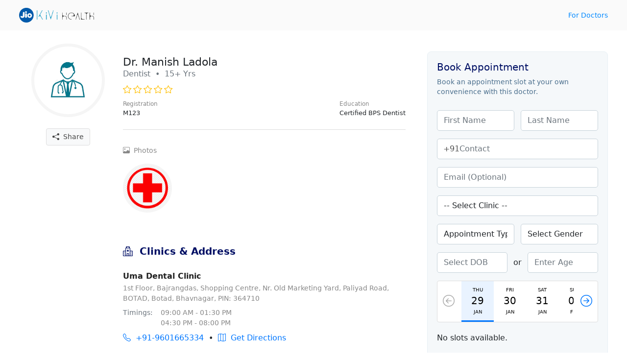

--- FILE ---
content_type: text/html; charset=UTF-8
request_url: https://kivihealth.com/iam/manish.ladola.3559
body_size: 13367
content:
<!DOCTYPE html>
<html>
<head>
    <meta charset="UTF-8">
    <meta name="viewport" content="width=device-width, initial-scale=1.0">
    <link href="https://cdn.kivihealth.com/bootstrap/5.1.3/css/bootstrap.min.css" rel="stylesheet">
    <link rel="stylesheet" href="https://cdn.kivihealth.com/bootstrap/icons/1.8.1/bootstrap-icons.css">

    <title>Dr.Manish Ladola | Dentist</title>
    <script src="https://code.jquery.com/jquery-3.6.0.min.js" integrity="sha256-/xUj+3OJU5yExlq6GSYGSHk7tPXikynS7ogEvDej/m4=" crossorigin="anonymous"></script>
    
                        <link href="https://cdn.kivihealth.com/video.js/player/7.18.1/video-js.min.css" rel="stylesheet">
            <script src="https://cdn.kivihealth.com/video.js/player/7.18.1/video.min.js"></script>
            <script src="https://cdn.kivihealth.com/video.js/vhs/2.14.0/videojs-http-streaming.min.js"></script>
                
    <style type="text/css">
        body{
            font-size: 16px;
            cursor: default;
        }
        .row{
            margin: 0;
        }
        .flex-1{
            flex: 1;
        }
        .flex{
            display: flex;
            flex-direction: row;
            align-items: center;
        }
        .flex-start{
            display: flex;
            align-items: flex-start;
        }
        .inline-flex{
            display: inline-flex;
        }
        .justify-apart{
            justify-content: space-between;
        }
        .widemargin{
            max-width: 1240px;
            margin: auto;
            padding-left: 1.2em;
            padding-right: 1.2em;
        }
        .header{
            background: #fafafa;
            padding: 1em 0em;
            margin-bottom: 1.2em;
        }
        .link{
            text-decoration: none;
            color: #08f;
            font-size: 0.9em;
        }
        .text-xs{
            font-size: 0.8em;
            color: #888;
        }
        .text-sm{
            font-size: 0.9em;
            color: #888;
        }
        .pl-4{
            padding-left: 0.8em !important;
        }
        .ml-4{
            margin-left: 0.8em !important;
        }
        .text-link{
            text-decoration: none;
            color: #07f;
        }
        .overlay{
            position: fixed;
            top: 0;
            right: 0;
            bottom: 0;
            left: 0;
            background: #000b;
        }
        #loaderwrapper{
            display: flex;
            justify-content: center;
            align-items: center;
            z-index: 40;
            display: none;
        }
        #loaderwrapper .loaderbody{
            color: #fff;
        }
        .space-around{
            justify-content: space-around;
        }
        .position-relative{
            position: relative;
        }
        .input-group-box{
            position: relative;
        }
        .input-prefix{
            position: absolute;
            z-index: 11;
            height: 100%;
            display: flex;
            align-items: center;
            padding: 0 0.8em;
            color: #555;
        }
        .form-control.prefix{
            padding-left: 2.8em;
        }
        label{
            font-size: 0.9em;
            color: #222;
            font-weight: 500;
            margin-bottom: 2px;
        }
        .form-control{
            padding: 0.5em 0.8em;
            border-radius: 5px;
            border-color: #ddd;
        }

        button *{
            pointer-events: none;
        }

        .modal {
            background: #000a;
        }

        .disabled {
            color: #aaa !important;
        }

        .error-message {
            color: #ff0000;
            font-size: 14px;
            padding-top: 1em;
        }

        .has-error {
            border-color: #ff0000 !important;
        }

        .otp::-webkit-input-placeholder {
            text-align: center;
        }

        .otp:-moz-placeholder { /* Firefox 18- */
            text-align: center;  
        }

        .otp::-moz-placeholder {  /* Firefox 19+ */
            text-align: center;  
        }

        .otp:-ms-input-placeholder {  
            text-align: center; 
        }

        .spinner {
            width: 60px;
            height: 60px;
            display: inline-block;
            border: 3px solid #dddf00;
            border-top-color: transparent;
            border-bottom-color: transparent;
            border-radius: 50%;
            animation: spin 1s infinite;
        }

        .label-required:after {
            content:" *";
            color: red;
        }

        @keyframes spin {
            0% {
                transform: rotate(0);
            }
            50% {
                transform: rotate(180deg);
                border-top-color: #fcab41;
                border-bottom-color: #80ffdb;
                border-right-color: transparent;
                border-left-color: transparent;
            }
            100% {
                transform: rotate(360deg);
            }
        }

        input::-webkit-outer-spin-button,
        input::-webkit-inner-spin-button {
            -webkit-appearance: none;
            margin: 0;
        }

        /* Firefox */
        input[type=number] {
            -webkit-appearance: textfield;
            -moz-appearance: textfield;
            appearance: textfield;
        }

        ::-webkit-scrollbar {
            width: 3px;
            height: 3px;
        }

        /* Track */
        ::-webkit-scrollbar-track {
            background: #fff; 
        }
        
        /* Handle */
        ::-webkit-scrollbar-thumb {
            background: #ccc; 
        }

        /* Handle on hover */
        ::-webkit-scrollbar-thumb:hover {
            background: #888; 
        }
    </style>
</head>
<body>

<div class="header">
    <div class="flex justify-apart widemargin">
        <div>
            <a href="" > <img src="https://cdn.kivihealth.com/kivihealth/jiokivilogo.svg" /> </a>
        </div>
        <div>
            <a href="/doctors" class="link">For Doctors</a>
        </div>
    </div>
</div>

<div id="loaderwrapper" class="overlay">
    <div class="loaderbody text-center">
        <span class="spinner mb-2"></span>
        <p style="color: #bff5e6;" class="m-0">Please wait...</p>
    </div>
</div>

<style type="text/css">
    .profile-head{
        align-items: flex-start;
    }
    .doctor-avatar{
        border-radius: 100%;
    }
    .verifiedicon{
        height: 20px;
        display: inline-block;
        margin-left: 10px;
        position: absolute;
        top: 2px;
    }
    .avatar{
        display: inline-block;
        background-image: url('https://files.kivihealth.com/images/logos/doctor-profile.png');
        width: 150px;
        height: 150px;
        background-size: cover;
        border-radius: 100%;
        border: 6px solid #f5f5f5;
    }
    .profile-info{
        flex: 1;
        padding-left: 2em;
    }
    .metainfo{
        text-align: left;
    }
    .doctor-name{
        font-size: 1.4em;
        position: relative;
    }
    .profile-mom{
        font-size: 0.8em;
        justify-content: space-between;
    }
    .icon-rating{
        color: #ffbf00;
        font-size: 1.2em;
    }
    .icon-social{
        font-size: 2em;
        margin: 0 0.4em;
    }
    .ratings{
        align-items:center;
        font-size: 0.9em;
        color: #666;
    }
    .appt-btn{
        max-width: 575px;
        margin: auto;
    }
    .appt-btn .btn{
        width: 100%;
    }
    .share-profile{
        margin-top: 1em;
    }
    .share-profile .btn-light{
        color: #444;
        font-size: 14px;
        border: 1px solid #ddd;
    }
    .profile-videos, .profile-gallery{
        display: flex;
        overflow-x: auto;
        padding-bottom: 0.5em;
        padding-top: 0.5em;
    }
    .video-thumbnail-play{
        width: 104px;
        height: 142px;
        background-size: cover;
        margin-right: 12px;
        border-radius: 18px;
        border: 1px solid #ddd;
        background-color: #f4ecd6;
        display: flex;
        cursor: pointer;
    }
    .video-thumbnail-play i{
        margin: auto;
        color: #fff;
        text-shadow: 0pt 0pt 1pt #000;
        font-size: 2em;
    }
    .image-thumbnail{
        width: 100px;
        height: 100px;
        background-size: cover;
        margin-right: 16px;
        border-radius: 100%;
        border: 4px solid #f5f5f5;
        cursor: pointer;
    }
    .profile-section{
        padding: 1em 0
    }
    .section-title{
        color: #000f64;
        font-size: 20px;
        font-weight: 600;
        margin-bottom: 0;
    }
    #doctorprofilecard{
        border-bottom: 1px solid #ddd;
        margin-bottom: 1em;
    }

    .clinic-box, .experience-box, .education-box{
        border-bottom: 1px solid #ddd;
        padding: 1.5em 0;
    }
    .clinic-box:last-child, .experience-box:last-child, .education-box:last-child{
        border-bottom:0;
    }

    .clinics-title{
        font-weight: 600;
        margin-bottom: 2px;
        color: #222;
        text-transform: capitalize;
    }
    .btn-direction{
        height: 36px;
        width: 36px;
        font-size: 16px;
        border: 0;
        color: #07f;
        border-radius: 100%;
        background: #fff;
        border: 1px solid #07f;
        margin-right: 0.5em;
        margin-top: 0.4em;
    }

    .book-slot-box{
        padding: 1.5em 0 0 2em;
    }

    .share-wrapper{
        position: relative;
        display: inline-flex;
    }
    .share-options{
        background: #fff;
        border: 1px solid #e0e0e0;
        box-shadow: -1pt 1pt 6pt #ddd;
        border-radius: 5px;
        padding: 0;
        max-width: 130px;
        min-width: 110px;
        margin: auto;
        position: absolute;
        right: 0;
        top: 35px;
        display: none;
    }
    .share-item-mode{
        display: block;
        text-align: left;
        text-decoration: none;
        color: #555;
        font-size: 13px;
        border-bottom: 1px solid #eee;
        padding: 0.6em 0.8em;
        margin: 0;
        cursor: pointer;
    }
    .share-item-mode:hover{
        background: #fafafa;
        color: #07f;
    }

    @media (min-width: 768px) and (max-width: 991px ){
        .educationbox{
            padding-right: 2.5em;
        }
    }

    @media (max-width: 575px) {
        .doctor-info-box{
            padding-top: 0 !important;
        }
        .metainfo{
            text-align: center;
        }
        .profile-mom{
            margin: auto;
        }
        .ratings{
            text-align: center;
        }
        .educationbox{
            padding-right: 0em;
        }
        .doctor-info-box{
            padding: 0em;
        }
        .share-profile{
            position: absolute;
            right: 0em;
            top: -0.9em;
        }
    }

                    .doctoravtar{
            background-image: url('https://files.kivihealth.com/cache/profile_pic/20220725110440_3559.png');
        }
    </style>

<div class="row widemargin mb-4">
    <div class="col-12 col-sm-12 col-md-12 col-lg-7 col-xl-8 p-0 position-relative">
        <div class="row">
            <div class="doctor-avtar-box col-12 col-sm-4 col-md-3 col-lg-3 p-0 mb-2 pt-2 text-center">
                <div class="avatar doctoravtar"></div>
                                <div class="share-profile text-muted">
                    <div class="share-wrapper">
                        <button class="btn btn-light" id="shareprofile">
                            <i class="bi-share-fill"></i> &nbsp;Share
                        </button>
                        <div class="share-options">
                            <a class="share-item-mode" href="https://facebook.com/sharer/sharer.php?u=https://kivihealth.com/iam/manish.ladola.3559" target="_blank" rel="noopener">
                                <i class="bi-facebook text-primary"></i> &nbsp; Facebook
                            </a>
                            <a class="share-item-mode" href="https://twitter.com/intent/tweet?text=Dr.Manish Ladola&url=https://kivihealth.com/iam/manish.ladola.3559" target="_blank" rel="noopener">
                                <i class="bi-twitter text-primary"></i> &nbsp; Twitter
                            </a>
                            <p class="share-item-mode" id="copysharelink">Copy link</p>
                        </div>
                    </div>
                </div>
            </div>
            <div class="doctor-info-box col-12 col-sm-8 col-md-9 col-lg-9 pt-3">
                <!-- Doctor Profile Card -->
                <div id="doctorprofilecard" class="profile-section">
                    <div class="metainfo">
                        <h1 class="doctor-name m-0">
                            Dr. Manish Ladola 
                                                    </h1>
                        <p class="text-muted mb-2">Dentist &nbsp;&bullet;&nbsp;  15+ Yrs</p>
                    </div>
                    <div class="ratings">
                                                                                                                                                
                                                            <i class="icon-rating bi-star"></i>
                            
                                                    
                                                            <i class="icon-rating bi-star"></i>
                            
                                                    
                                                            <i class="icon-rating bi-star"></i>
                            
                                                    
                                                            <i class="icon-rating bi-star"></i>
                            
                                                    
                                                            <i class="icon-rating bi-star"></i>
                            
                                                                                                </div>
                    
                    <div class="row">
                        <div class="col-sm-12 col-md-6 col-lg-12 flex profile-mom p-0 pt-2 mb-2">
                            <div>
                                <p class="text-sm m-0">Registration</p>
                                <p class="m-0">
                                                                            M123
                                                                    </p>
                            </div>
                            <div class="educationbox">
                                <p class="text-sm m-0">Education</p>
                                <p class="m-0">
                                                                                                                                                                                                                                                                                                                    Certified BPS Dentist
                                                                    </p>
                            </div>
                        </div>
                        <div class="col-sm-12 col-md-6 d-md-block d-lg-none pt-2 pb-2 appt-btn p-0">
                            <a class="btn btn-primary" href="/iam/manish.ladola.3559/bookslot" target="_blank">Book Appointment</a>
                        </div>
                    </div>
                </div>

                <!-- Doctor Videos -->
                
                <!-- Doctor Photos -->
                                <div id="doctorphotos" class="profile-section">
                    <p class="mb-2 text-sm" ><i class="bi-image"></i>&nbsp; Photos</p>
                    <div class="profile-gallery mb-4 pb-2">
                        <div class="inline-flex">
                                                            <div class="image-thumbnail" data-index="1"
                                    style="background-image: url(https://files.kivihealth.com/20220725110500_Clinic+Profile+Pic.png)">
                                </div>
                                                    </div>
                    </div>
                </div>
                
                <!-- Doctor Clinics -->
                                                <div id="doctorclinics" class="profile-section">
                    <p class="section-title"><i class="bi-hospital"></i>&nbsp;  Clinics & Address</p>
                                                            <div class="clinic-box">
                        <p class="clinics-title">Uma Dental Clinic</p>
                        <p class="m-0 text-sm">1st Floor, Bajrangdas, Shopping Centre, 
Nr. Old Marketing Yard,
Paliyad Road, BOTAD, Botad, Bhavnagar, PIN: 364710</p>
                        <div class="flex-start mt-2 text-sm">
                            <p class="m-0 text-muted">Timings: &nbsp; &nbsp; </p>
                            <div>
                                                                <p class="m-0">09:00 AM - 01:30 PM</p>
                                                                                                <p class="m-0">04:30 PM - 08:00 PM</p>
                                                            </div>
                        </div>
                        <div class="flex mt-2">
                                                        <a href="tel:+91-9601665334" class="m-0 text-link"><i class="bi-telephone"></i>&nbsp; +91-9601665334</a>
                            &nbsp; &bullet; &nbsp;
                                                                                                                                                                            <a id="direction_883" href="https://www.google.com/maps/dir/?api=1&destination=22.1751781,71.6615539" class="m-0 text-link" target="_blank"><i class="bi-map"></i>&nbsp; Get Directions</a>
                        </div>
                    </div>
                                                            <div class="clinic-box">
                        <p class="clinics-title">Fulchhab Hospital</p>
                        <p class="m-0 text-sm">Main Road, Near Bank of Baroda, Ranpur, Ranpur S, Junagadh, PIN: 362030</p>
                        <div class="flex-start mt-2 text-sm">
                            <p class="m-0 text-muted">Timings: &nbsp; &nbsp; </p>
                            <div>
                                                                <p class="m-0">09:00 AM - 01:30 PM</p>
                                                                                                <p class="m-0">04:30 PM - 08:00 PM</p>
                                                            </div>
                        </div>
                        <div class="flex mt-2">
                                                        <a href="tel:+91-9601665334" class="m-0 text-link"><i class="bi-telephone"></i>&nbsp; +91-9601665334</a>
                            &nbsp; &bullet; &nbsp;
                                                                                                                                                                            <a id="direction_887" href="https://www.google.com/maps/dir/?api=1&destination=22.353214,71.711982" class="m-0 text-link" target="_blank"><i class="bi-map"></i>&nbsp; Get Directions</a>
                        </div>
                    </div>
                                    </div>
                
                <!-- Doctor Experiences -->
                                <div id="doctorexperience" class="profile-section">
                    <p class="section-title"><i class="bi-briefcase"></i>&nbsp;  Experience</p>
                                            <div class="experience-box">
                            <p class="m-0 text-sm">May 2010 - Current</p>
                            <p class="m-0 clinics-title">Uma dental clinic</p>
                        </div>
                                    </div>
                
                <!-- Doctor Education -->
                                <div id="doctoreducation" class="profile-section">
                    <p class="section-title"><i class="bi-mortarboard"></i>&nbsp;  Education</p>
                                            <div class="education-box flex flex-start">
                            <p class="m-0 text-sm">2010</p>
                            <div class="pl-4">
                                <p class="m-0 clinics-title">Certified BPS Dentist</p>
                                <p class="m-0 text-muted">Ahmedabad dental college &amp; hospital, gandhinagar</p>
                            </div>
                        </div>
                                    </div>
                            </div>
        </div>
    </div>
    <div class="d-none d-lg-block col-lg-5 col-xl-4 book-slot-box">
        

                                                    
<style>
.childmargin{
    padding: 0!important;
}
#profilecardbook .doctor-avatar{
    border-radius: 100%;
}
#profilecardbook .verifiedicon{
    height: 16px;
    display: inline-block;
    margin-left: 10px;
    position: absolute;
    top: 2px;
}
#profilecardbook .avatar{
    display: inline-block;
    background-image: url('https://files.kivihealth.com/images/logos/doctor-profile.png');
    width: 54px;
    height: 54px;
    background-size: cover;
    border-radius: 100%;
    margin-right: 1em;
}
#profilecardbook .profile-info{
    flex: 1;
    padding-left: 2em;
}
#profilecardbook .metainfo{
    display: flex;
    align-items: center;
    padding-bottom: 1.2em;
}
#profilecardbook .doctor-name{
    font-size: 1.1em;
    position: relative;
}
#book-appointment-wrapper{
    background: #f5f8fa;
    padding: 0em;
    border: 1px solid #e7eff4;
    border-radius: 0.5em;
    position: sticky;
    top: 1.6em;
    overflow: hidden;
}
.cardhead{
    color: #001064;
    padding: 1.2em;
}
.cardhead-tagline{
    font-size: 0.85em;
    color: #4b6f8d;
}
.cardbody{
    padding: 1.2em;
}
.cardbody .form-control{
    border-color: #c5d1d9;
}
.form-field {
    padding: 0.5em 0;
}
.slot-list-head{
    width: 100%;
    display: inline-flex;
    justify-content: space-between;
    align-items: center;
    background: #fff;
    border-radius: 4px;
    border: 1px solid #ddd;
}
#slot-date-list{
    width: 70%;
    overflow: hidden;
}
#slot-date-list .slider{
    display: inline-flex;
    justify-content: space-around;
    align-items: center;
}
.btn-slide-slot{
    border: 0;
    padding: 10px;
    font-size: 1.5em;
    background: none;
    color: #07f;
    width: 14%;
}
.btn-slotdate{
    flex-direction: column;
    display: inline-flex;
    align-items: center;
    font-size: 10px;
    padding: 1em 2em;
    border: 0;
    border-bottom: 3px solid #fff;
    background: #fff;
}
.btn-slotdate.active{
    border-bottom: 3px solid #07f;
    background: #e9f3ff;
}
.btn-slotdate span:nth-child(2){
    font-size: 2em;
}
.categorytimelist{
    margin-left: -5px;
}
.btntimeslot {
    border: 0;
    background: #fff;
    border: 1px solid #ddd;
    width: 90px;
    height: 36px;
    margin: 5px;
    border-radius: 2px;
    font-size: 14px;
}
.btntimeslot.active{
    border: 1px solid #07f;
    background: #e9f3ff;
}
.form-control{
    margin: 0.5em 0;
    display: inline-block;
}

.inforow{
    display: flex;
    align-items: center;
    padding: 5px 0;
    font-size: 13px;
}
.inforow p{
    margin: 0;
}
.inforow div{
    flex: 1;
}
.inforow p:first-child{
    color: #777;
    margin: 0;
    font-size: 12px;
}
#resend-otp-timer{
    display: none;
}
.otp-input{
    border: 1px solid #ccc;
    width: 20%;
    height: 42px;
    border-radius: 3px;
    appearance: none;
    text-align: center;
    font-size: 1.2em;
}
.paymode-btn{
    border: 1px solid #ddd;
    padding: 0.6em;
    border-radius: 4px;
    background: #fafafa;
}

.paymode-btn.active{
    border: 1px solid #07f;
    background: #e9f3ff;
}

</style>

<div class=" childmargin  mb-4">
    
    <div id="book-appointment-wrapper">
        <div class="cardhead">
            <h2 class="h5">Book Appointment</h2>
            <p class="cardhead-tagline m-0">Book an appointment slot at your own convenience with this doctor.</p>
        </div>
        <div class="cardbody pt-0">
            <div id="formpartone">
                <div class="flex justify-apart">
                    <input type="text" placeholder="First Name" class="form-control" id="first_name" />
                    <input type="text" placeholder="Last Name" class="form-control ml-4" id="last_name" />
                </div>
                <div class="flex input-group-box">
                    <span class="input-prefix"> +91 </span>
                    <input type="text" placeholder="Contact" class="form-control prefix" id="contact" />
                </div>
                
                <input type="text" placeholder="Email (Optional)" class="form-control" id="email" />
                <select class="form-control" placeholder="Clinic" id="clinic">
                    <option value="">-- Select Clinic --</option>
                                                                        <option value="883">Uma Dental Clinic, 1st Floor, Bajrangdas, Shopping Centre, 
Nr. Old Marketing Yard,
Paliyad Road, BOTAD, Botad, Bhavnagar</option>
                                                    <option value="887">Fulchhab Hospital, Main Road, Near Bank of Baroda, Ranpur, Ranpur S, Junagadh</option>
                                                            </select>

                <div class="flex justify-apart">                    
                    <select class="form-control" id="appointment_type">
                        <option value="">Appointment Type</option>
                        <option value="In-Clinic">In-Clinic</option>
                        <option value="Online">Online</option>
                    </select>
                    <select class="form-control ml-4" id="gender">
                        <option value="">Select Gender</option>
                        <option value="1">Male</option>
                        <option value="0">Female</option>
                    </select>                   
                </div>

                <div class="flex justify-apart">
                    <input type="text" placeholder="Select DOB" class="form-control" id="dob" onfocus="(this.type='date')" onmouseenter="(this.type='date')" onblur="(this.value == '' ? this.type='text' : this.type='date')" onmouseout="(this.value == '' ? this.type='text' : this.type='date')" /><span style="padding-left:12px;">or</span>
                    <input type="number" placeholder="Enter Age" class="form-control  ml-4" id="age" />
                </div>

                <div class="form-field slot-list">
                    <div class="slot-list-head">
                        <button class="btn-slide-slot disabled" id="previous_date" disabled="disabled"><i class="bi-arrow-left-circle"></i></button>
                        <div id="slot-date-list">
                            <div class="slider">
                                                                                                                                            <button class="btn-slotdate active visible" data-date="29/01/2026" data-day="Thursday" data-formatted-date="Jan 29">
                                        <span>THU</span>
                                        <span>29</span>
                                        <span>JAN</span>
                                    </button>
                                                                                                                                            <button class="btn-slotdate visible" data-date="30/01/2026" data-day="Friday" data-formatted-date="Jan 30">
                                        <span>FRI</span>
                                        <span>30</span>
                                        <span>JAN</span>
                                    </button>
                                                                                                                                            <button class="btn-slotdate visible" data-date="31/01/2026" data-day="Saturday" data-formatted-date="Jan 31">
                                        <span>SAT</span>
                                        <span>31</span>
                                        <span>JAN</span>
                                    </button>
                                                                                                                                            <button class="btn-slotdate visible" data-date="01/02/2026" data-day="Sunday" data-formatted-date="Feb 01">
                                        <span>SUN</span>
                                        <span>01</span>
                                        <span>FEB</span>
                                    </button>
                                                                                                                                            <button class="btn-slotdate" data-date="02/02/2026" data-day="Monday" data-formatted-date="Feb 02">
                                        <span>MON</span>
                                        <span>02</span>
                                        <span>FEB</span>
                                    </button>
                                                                                                                                            <button class="btn-slotdate" data-date="03/02/2026" data-day="Tuesday" data-formatted-date="Feb 03">
                                        <span>TUE</span>
                                        <span>03</span>
                                        <span>FEB</span>
                                    </button>
                                                                                                                                            <button class="btn-slotdate" data-date="04/02/2026" data-day="Wednesday" data-formatted-date="Feb 04">
                                        <span>WED</span>
                                        <span>04</span>
                                        <span>FEB</span>
                                    </button>
                                                                                                                                            <button class="btn-slotdate" data-date="05/02/2026" data-day="Thursday" data-formatted-date="Feb 05">
                                        <span>THU</span>
                                        <span>05</span>
                                        <span>FEB</span>
                                    </button>
                                                                                                                                            <button class="btn-slotdate" data-date="06/02/2026" data-day="Friday" data-formatted-date="Feb 06">
                                        <span>FRI</span>
                                        <span>06</span>
                                        <span>FEB</span>
                                    </button>
                                                                                                                                            <button class="btn-slotdate" data-date="07/02/2026" data-day="Saturday" data-formatted-date="Feb 07">
                                        <span>SAT</span>
                                        <span>07</span>
                                        <span>FEB</span>
                                    </button>
                                                                                                                                            <button class="btn-slotdate" data-date="08/02/2026" data-day="Sunday" data-formatted-date="Feb 08">
                                        <span>SUN</span>
                                        <span>08</span>
                                        <span>FEB</span>
                                    </button>
                                                                                                                                            <button class="btn-slotdate" data-date="09/02/2026" data-day="Monday" data-formatted-date="Feb 09">
                                        <span>MON</span>
                                        <span>09</span>
                                        <span>FEB</span>
                                    </button>
                                                                                                                                            <button class="btn-slotdate" data-date="10/02/2026" data-day="Tuesday" data-formatted-date="Feb 10">
                                        <span>TUE</span>
                                        <span>10</span>
                                        <span>FEB</span>
                                    </button>
                                                                                                                                            <button class="btn-slotdate" data-date="11/02/2026" data-day="Wednesday" data-formatted-date="Feb 11">
                                        <span>WED</span>
                                        <span>11</span>
                                        <span>FEB</span>
                                    </button>
                                                                                                                                            <button class="btn-slotdate" data-date="12/02/2026" data-day="Thursday" data-formatted-date="Feb 12">
                                        <span>THU</span>
                                        <span>12</span>
                                        <span>FEB</span>
                                    </button>
                                                                                                                                            <button class="btn-slotdate" data-date="13/02/2026" data-day="Friday" data-formatted-date="Feb 13">
                                        <span>FRI</span>
                                        <span>13</span>
                                        <span>FEB</span>
                                    </button>
                                                                                                                                            <button class="btn-slotdate" data-date="14/02/2026" data-day="Saturday" data-formatted-date="Feb 14">
                                        <span>SAT</span>
                                        <span>14</span>
                                        <span>FEB</span>
                                    </button>
                                                                                                                                            <button class="btn-slotdate" data-date="15/02/2026" data-day="Sunday" data-formatted-date="Feb 15">
                                        <span>SUN</span>
                                        <span>15</span>
                                        <span>FEB</span>
                                    </button>
                                                                                                                                            <button class="btn-slotdate" data-date="16/02/2026" data-day="Monday" data-formatted-date="Feb 16">
                                        <span>MON</span>
                                        <span>16</span>
                                        <span>FEB</span>
                                    </button>
                                                                                                                                            <button class="btn-slotdate" data-date="17/02/2026" data-day="Tuesday" data-formatted-date="Feb 17">
                                        <span>TUE</span>
                                        <span>17</span>
                                        <span>FEB</span>
                                    </button>
                                                                                                                                            <button class="btn-slotdate" data-date="18/02/2026" data-day="Wednesday" data-formatted-date="Feb 18">
                                        <span>WED</span>
                                        <span>18</span>
                                        <span>FEB</span>
                                    </button>
                                                                                                                                            <button class="btn-slotdate" data-date="19/02/2026" data-day="Thursday" data-formatted-date="Feb 19">
                                        <span>THU</span>
                                        <span>19</span>
                                        <span>FEB</span>
                                    </button>
                                                                                                                                            <button class="btn-slotdate" data-date="20/02/2026" data-day="Friday" data-formatted-date="Feb 20">
                                        <span>FRI</span>
                                        <span>20</span>
                                        <span>FEB</span>
                                    </button>
                                                                                                                                            <button class="btn-slotdate" data-date="21/02/2026" data-day="Saturday" data-formatted-date="Feb 21">
                                        <span>SAT</span>
                                        <span>21</span>
                                        <span>FEB</span>
                                    </button>
                                                                                                                                            <button class="btn-slotdate" data-date="22/02/2026" data-day="Sunday" data-formatted-date="Feb 22">
                                        <span>SUN</span>
                                        <span>22</span>
                                        <span>FEB</span>
                                    </button>
                                                                                                                                            <button class="btn-slotdate" data-date="23/02/2026" data-day="Monday" data-formatted-date="Feb 23">
                                        <span>MON</span>
                                        <span>23</span>
                                        <span>FEB</span>
                                    </button>
                                                                                                                                            <button class="btn-slotdate" data-date="24/02/2026" data-day="Tuesday" data-formatted-date="Feb 24">
                                        <span>TUE</span>
                                        <span>24</span>
                                        <span>FEB</span>
                                    </button>
                                                                                                                                            <button class="btn-slotdate" data-date="25/02/2026" data-day="Wednesday" data-formatted-date="Feb 25">
                                        <span>WED</span>
                                        <span>25</span>
                                        <span>FEB</span>
                                    </button>
                                                                                                                                            <button class="btn-slotdate" data-date="26/02/2026" data-day="Thursday" data-formatted-date="Feb 26">
                                        <span>THU</span>
                                        <span>26</span>
                                        <span>FEB</span>
                                    </button>
                                                                                                                                            <button class="btn-slotdate" data-date="27/02/2026" data-day="Friday" data-formatted-date="Feb 27">
                                        <span>FRI</span>
                                        <span>27</span>
                                        <span>FEB</span>
                                    </button>
                                                                                                                                            <button class="btn-slotdate" data-date="28/02/2026" data-day="Saturday" data-formatted-date="Feb 28">
                                        <span>SAT</span>
                                        <span>28</span>
                                        <span>FEB</span>
                                    </button>
                                                                                                                                            <button class="btn-slotdate" data-date="01/03/2026" data-day="Sunday" data-formatted-date="Mar 01">
                                        <span>SUN</span>
                                        <span>01</span>
                                        <span>MAR</span>
                                    </button>
                                                                                                                                            <button class="btn-slotdate" data-date="02/03/2026" data-day="Monday" data-formatted-date="Mar 02">
                                        <span>MON</span>
                                        <span>02</span>
                                        <span>MAR</span>
                                    </button>
                                                                                                                                            <button class="btn-slotdate" data-date="03/03/2026" data-day="Tuesday" data-formatted-date="Mar 03">
                                        <span>TUE</span>
                                        <span>03</span>
                                        <span>MAR</span>
                                    </button>
                                                                                                                                            <button class="btn-slotdate" data-date="04/03/2026" data-day="Wednesday" data-formatted-date="Mar 04">
                                        <span>WED</span>
                                        <span>04</span>
                                        <span>MAR</span>
                                    </button>
                                                                                                                                            <button class="btn-slotdate" data-date="05/03/2026" data-day="Thursday" data-formatted-date="Mar 05">
                                        <span>THU</span>
                                        <span>05</span>
                                        <span>MAR</span>
                                    </button>
                                                                                                                                            <button class="btn-slotdate" data-date="06/03/2026" data-day="Friday" data-formatted-date="Mar 06">
                                        <span>FRI</span>
                                        <span>06</span>
                                        <span>MAR</span>
                                    </button>
                                                                                                                                            <button class="btn-slotdate" data-date="07/03/2026" data-day="Saturday" data-formatted-date="Mar 07">
                                        <span>SAT</span>
                                        <span>07</span>
                                        <span>MAR</span>
                                    </button>
                                                                                                                                            <button class="btn-slotdate" data-date="08/03/2026" data-day="Sunday" data-formatted-date="Mar 08">
                                        <span>SUN</span>
                                        <span>08</span>
                                        <span>MAR</span>
                                    </button>
                                                                                                                                            <button class="btn-slotdate" data-date="09/03/2026" data-day="Monday" data-formatted-date="Mar 09">
                                        <span>MON</span>
                                        <span>09</span>
                                        <span>MAR</span>
                                    </button>
                                                                                                                                            <button class="btn-slotdate" data-date="10/03/2026" data-day="Tuesday" data-formatted-date="Mar 10">
                                        <span>TUE</span>
                                        <span>10</span>
                                        <span>MAR</span>
                                    </button>
                                                                                                                                            <button class="btn-slotdate" data-date="11/03/2026" data-day="Wednesday" data-formatted-date="Mar 11">
                                        <span>WED</span>
                                        <span>11</span>
                                        <span>MAR</span>
                                    </button>
                                                                                                                                            <button class="btn-slotdate" data-date="12/03/2026" data-day="Thursday" data-formatted-date="Mar 12">
                                        <span>THU</span>
                                        <span>12</span>
                                        <span>MAR</span>
                                    </button>
                                                                                                                                            <button class="btn-slotdate" data-date="13/03/2026" data-day="Friday" data-formatted-date="Mar 13">
                                        <span>FRI</span>
                                        <span>13</span>
                                        <span>MAR</span>
                                    </button>
                                                                                                                                            <button class="btn-slotdate" data-date="14/03/2026" data-day="Saturday" data-formatted-date="Mar 14">
                                        <span>SAT</span>
                                        <span>14</span>
                                        <span>MAR</span>
                                    </button>
                                                                                                                                            <button class="btn-slotdate" data-date="15/03/2026" data-day="Sunday" data-formatted-date="Mar 15">
                                        <span>SUN</span>
                                        <span>15</span>
                                        <span>MAR</span>
                                    </button>
                                                                                                                                            <button class="btn-slotdate" data-date="16/03/2026" data-day="Monday" data-formatted-date="Mar 16">
                                        <span>MON</span>
                                        <span>16</span>
                                        <span>MAR</span>
                                    </button>
                                                                                                                                            <button class="btn-slotdate" data-date="17/03/2026" data-day="Tuesday" data-formatted-date="Mar 17">
                                        <span>TUE</span>
                                        <span>17</span>
                                        <span>MAR</span>
                                    </button>
                                                                                                                                            <button class="btn-slotdate" data-date="18/03/2026" data-day="Wednesday" data-formatted-date="Mar 18">
                                        <span>WED</span>
                                        <span>18</span>
                                        <span>MAR</span>
                                    </button>
                                                                                                                                            <button class="btn-slotdate" data-date="19/03/2026" data-day="Thursday" data-formatted-date="Mar 19">
                                        <span>THU</span>
                                        <span>19</span>
                                        <span>MAR</span>
                                    </button>
                                                                                                                                            <button class="btn-slotdate" data-date="20/03/2026" data-day="Friday" data-formatted-date="Mar 20">
                                        <span>FRI</span>
                                        <span>20</span>
                                        <span>MAR</span>
                                    </button>
                                                                                                                                            <button class="btn-slotdate" data-date="21/03/2026" data-day="Saturday" data-formatted-date="Mar 21">
                                        <span>SAT</span>
                                        <span>21</span>
                                        <span>MAR</span>
                                    </button>
                                                                                                                                            <button class="btn-slotdate" data-date="22/03/2026" data-day="Sunday" data-formatted-date="Mar 22">
                                        <span>SUN</span>
                                        <span>22</span>
                                        <span>MAR</span>
                                    </button>
                                                                                                                                            <button class="btn-slotdate" data-date="23/03/2026" data-day="Monday" data-formatted-date="Mar 23">
                                        <span>MON</span>
                                        <span>23</span>
                                        <span>MAR</span>
                                    </button>
                                                                                                                                            <button class="btn-slotdate" data-date="24/03/2026" data-day="Tuesday" data-formatted-date="Mar 24">
                                        <span>TUE</span>
                                        <span>24</span>
                                        <span>MAR</span>
                                    </button>
                                                                                                                                            <button class="btn-slotdate" data-date="25/03/2026" data-day="Wednesday" data-formatted-date="Mar 25">
                                        <span>WED</span>
                                        <span>25</span>
                                        <span>MAR</span>
                                    </button>
                                                                                                                                            <button class="btn-slotdate" data-date="26/03/2026" data-day="Thursday" data-formatted-date="Mar 26">
                                        <span>THU</span>
                                        <span>26</span>
                                        <span>MAR</span>
                                    </button>
                                                                                                                                            <button class="btn-slotdate" data-date="27/03/2026" data-day="Friday" data-formatted-date="Mar 27">
                                        <span>FRI</span>
                                        <span>27</span>
                                        <span>MAR</span>
                                    </button>
                                                                                                                                            <button class="btn-slotdate" data-date="28/03/2026" data-day="Saturday" data-formatted-date="Mar 28">
                                        <span>SAT</span>
                                        <span>28</span>
                                        <span>MAR</span>
                                    </button>
                                                                                                                                            <button class="btn-slotdate" data-date="29/03/2026" data-day="Sunday" data-formatted-date="Mar 29">
                                        <span>SUN</span>
                                        <span>29</span>
                                        <span>MAR</span>
                                    </button>
                                                                                                                                            <button class="btn-slotdate" data-date="30/03/2026" data-day="Monday" data-formatted-date="Mar 30">
                                        <span>MON</span>
                                        <span>30</span>
                                        <span>MAR</span>
                                    </button>
                                                                                                                                            <button class="btn-slotdate" data-date="31/03/2026" data-day="Tuesday" data-formatted-date="Mar 31">
                                        <span>TUE</span>
                                        <span>31</span>
                                        <span>MAR</span>
                                    </button>
                                                                                                                                            <button class="btn-slotdate" data-date="01/04/2026" data-day="Wednesday" data-formatted-date="Apr 01">
                                        <span>WED</span>
                                        <span>01</span>
                                        <span>APR</span>
                                    </button>
                                                                                                                                            <button class="btn-slotdate" data-date="02/04/2026" data-day="Thursday" data-formatted-date="Apr 02">
                                        <span>THU</span>
                                        <span>02</span>
                                        <span>APR</span>
                                    </button>
                                                                                                                                            <button class="btn-slotdate" data-date="03/04/2026" data-day="Friday" data-formatted-date="Apr 03">
                                        <span>FRI</span>
                                        <span>03</span>
                                        <span>APR</span>
                                    </button>
                                                                                                                                            <button class="btn-slotdate" data-date="04/04/2026" data-day="Saturday" data-formatted-date="Apr 04">
                                        <span>SAT</span>
                                        <span>04</span>
                                        <span>APR</span>
                                    </button>
                                                                                                                                            <button class="btn-slotdate" data-date="05/04/2026" data-day="Sunday" data-formatted-date="Apr 05">
                                        <span>SUN</span>
                                        <span>05</span>
                                        <span>APR</span>
                                    </button>
                                                                                                                                            <button class="btn-slotdate" data-date="06/04/2026" data-day="Monday" data-formatted-date="Apr 06">
                                        <span>MON</span>
                                        <span>06</span>
                                        <span>APR</span>
                                    </button>
                                                                                                                                            <button class="btn-slotdate" data-date="07/04/2026" data-day="Tuesday" data-formatted-date="Apr 07">
                                        <span>TUE</span>
                                        <span>07</span>
                                        <span>APR</span>
                                    </button>
                                                                                                                                            <button class="btn-slotdate" data-date="08/04/2026" data-day="Wednesday" data-formatted-date="Apr 08">
                                        <span>WED</span>
                                        <span>08</span>
                                        <span>APR</span>
                                    </button>
                                                                                                                                            <button class="btn-slotdate" data-date="09/04/2026" data-day="Thursday" data-formatted-date="Apr 09">
                                        <span>THU</span>
                                        <span>09</span>
                                        <span>APR</span>
                                    </button>
                                                                                                                                            <button class="btn-slotdate" data-date="10/04/2026" data-day="Friday" data-formatted-date="Apr 10">
                                        <span>FRI</span>
                                        <span>10</span>
                                        <span>APR</span>
                                    </button>
                                                                                                                                            <button class="btn-slotdate" data-date="11/04/2026" data-day="Saturday" data-formatted-date="Apr 11">
                                        <span>SAT</span>
                                        <span>11</span>
                                        <span>APR</span>
                                    </button>
                                                                                                                                            <button class="btn-slotdate" data-date="12/04/2026" data-day="Sunday" data-formatted-date="Apr 12">
                                        <span>SUN</span>
                                        <span>12</span>
                                        <span>APR</span>
                                    </button>
                                                                                                                                            <button class="btn-slotdate" data-date="13/04/2026" data-day="Monday" data-formatted-date="Apr 13">
                                        <span>MON</span>
                                        <span>13</span>
                                        <span>APR</span>
                                    </button>
                                                                                                                                            <button class="btn-slotdate" data-date="14/04/2026" data-day="Tuesday" data-formatted-date="Apr 14">
                                        <span>TUE</span>
                                        <span>14</span>
                                        <span>APR</span>
                                    </button>
                                                                                                                                            <button class="btn-slotdate" data-date="15/04/2026" data-day="Wednesday" data-formatted-date="Apr 15">
                                        <span>WED</span>
                                        <span>15</span>
                                        <span>APR</span>
                                    </button>
                                                                                                                                            <button class="btn-slotdate" data-date="16/04/2026" data-day="Thursday" data-formatted-date="Apr 16">
                                        <span>THU</span>
                                        <span>16</span>
                                        <span>APR</span>
                                    </button>
                                                                                                                                            <button class="btn-slotdate" data-date="17/04/2026" data-day="Friday" data-formatted-date="Apr 17">
                                        <span>FRI</span>
                                        <span>17</span>
                                        <span>APR</span>
                                    </button>
                                                                                                                                            <button class="btn-slotdate" data-date="18/04/2026" data-day="Saturday" data-formatted-date="Apr 18">
                                        <span>SAT</span>
                                        <span>18</span>
                                        <span>APR</span>
                                    </button>
                                                                                                                                            <button class="btn-slotdate" data-date="19/04/2026" data-day="Sunday" data-formatted-date="Apr 19">
                                        <span>SUN</span>
                                        <span>19</span>
                                        <span>APR</span>
                                    </button>
                                                                                                                                            <button class="btn-slotdate" data-date="20/04/2026" data-day="Monday" data-formatted-date="Apr 20">
                                        <span>MON</span>
                                        <span>20</span>
                                        <span>APR</span>
                                    </button>
                                                                                                                                            <button class="btn-slotdate" data-date="21/04/2026" data-day="Tuesday" data-formatted-date="Apr 21">
                                        <span>TUE</span>
                                        <span>21</span>
                                        <span>APR</span>
                                    </button>
                                                                                                                                            <button class="btn-slotdate" data-date="22/04/2026" data-day="Wednesday" data-formatted-date="Apr 22">
                                        <span>WED</span>
                                        <span>22</span>
                                        <span>APR</span>
                                    </button>
                                                                                                                                            <button class="btn-slotdate" data-date="23/04/2026" data-day="Thursday" data-formatted-date="Apr 23">
                                        <span>THU</span>
                                        <span>23</span>
                                        <span>APR</span>
                                    </button>
                                                                                                                                            <button class="btn-slotdate" data-date="24/04/2026" data-day="Friday" data-formatted-date="Apr 24">
                                        <span>FRI</span>
                                        <span>24</span>
                                        <span>APR</span>
                                    </button>
                                                                                                                                            <button class="btn-slotdate" data-date="25/04/2026" data-day="Saturday" data-formatted-date="Apr 25">
                                        <span>SAT</span>
                                        <span>25</span>
                                        <span>APR</span>
                                    </button>
                                                                                                                                            <button class="btn-slotdate" data-date="26/04/2026" data-day="Sunday" data-formatted-date="Apr 26">
                                        <span>SUN</span>
                                        <span>26</span>
                                        <span>APR</span>
                                    </button>
                                                                                                                                            <button class="btn-slotdate" data-date="27/04/2026" data-day="Monday" data-formatted-date="Apr 27">
                                        <span>MON</span>
                                        <span>27</span>
                                        <span>APR</span>
                                    </button>
                                                                                                                                            <button class="btn-slotdate" data-date="28/04/2026" data-day="Tuesday" data-formatted-date="Apr 28">
                                        <span>TUE</span>
                                        <span>28</span>
                                        <span>APR</span>
                                    </button>
                                                            </div>
                        </div>
                        <button class="btn-slide-slot" id="next_date"><i class="bi-arrow-right-circle"></i></button>
                    </div>
                    <div class="slot-list-body pt-3 notranslate">
                        <p class="slot-error text-sm text-danger mb-1"></p>
                        <p class="text-sm mb-2 mt-2 d-none" id="morning_label"><i class="bi-sunrise"></i> Morning</p>
                        <div class="categorytimelist" id="morning_slots"></div>

                        <p class="text-sm mb-2 mt-2 d-none" id="afternoon_label"><i class="bi-sun"></i> Afternoon</p>
                        <div class="categorytimelist" id="afternoon_slots"></div>

                        <p class="text-sm mb-2 mt-2 d-none" id="evening_label"><i class="bi-moon"></i> Evening</p>
                        <div class="categorytimelist" id="evening_slots"></div>

                        <span class="" id="no_slots">No slots available.</span>
                    </div>
                </div>

                <div class="text-center pt-3" style="max-width: 240px; margin: auto;">
                    <div class="flex justify-apart mb-1">
                        <p class="m-0 text-sm">OTP Verification</p>
                        <button class="btn btn-link btn-sm p-0 text-link" id="btn-resend-otp">Get OTP</button>
                        <p class="m-0 text-sm" id="resend-otp-timer">30 sec</p>
                    </div>
                    <div class="flex justify-apart">
                        <input type="number" min="0" max="9" placeholder="0" data-index="1" id="fotp1" class="otp otp-input" />
                        <input type="number" min="0" max="9" placeholder="0" data-index="2" id="fotp2" class="otp otp-input" />
                        <input type="number" min="0" max="9" placeholder="0" data-index="3" id="fotp3" class="otp otp-input" />
                        <input type="number" min="0" max="9" placeholder="0" data-index="4" id="fotp4" class="otp otp-input" />
                    </div>
                    <div class="error-message" id="otp_error"></div>
                </div>

                <div class="error-message" id="part_one_error"></div>
                <button class="btn btn-primary w-100 mt-4" id="continue">Continue</button>
            </div>

            <div id="formparttwo" class="d-none">
                <div class="flex justify-apart mb-2">
                    <p class="text-sm text-black m-0">Details</p>
                    <button class="btn btn-link text-link btn-sm p-0" id="updateformbtn"><i class="bi-pencil"></i> Change</button>
                </div>
                <div class="inforow">
                    <div>
                        <p>Name</p>
                        <p id="info_name"></p>
                    </div>
                    <div>
                        <p>Mobile</p>
                        <p id="info_contact"></p>
                    </div>
                </div>
                <div class="inforow">
                    <div>
                        <p>Email</p>
                        <p id="info_email"></p>
                    </div>
                    <div>
                        <p>Appointment Time</p>
                        <p id="info_appointment_time"></p>
                    </div>
                </div>
                <div class="inforow">
                    <div>
                        <p>Gender</p>
                        <p id="info_gender"></p>
                    </div>
                    <div>
                        <p>Date of Birth</p>
                        <p id="info_dob"></p>
                    </div>
                    <div>
                        <p>Age</p>
                        <p id="info_age"></p>
                    </div>
                </div>
                <div class="inforow">
                    <div>
                        <p>Clinic</p>
                        <p id="info_clinic"></p>
                    </div>
                    <div>
                        <p>Appointment Type</p>
                        <p id="info_appointment_type"></p>
                    </div>
                </div>

                <div class="flex pt-4 d-none">
                                                                <button class="flex flex-1 ml-4 paymode-btn">
                            <input type="radio" name="paymode" value="0" checked="checked" />
                            <p class="m-0"> &nbsp; Pay Later</p>
                        </button>
                                    </div>

                <div class="error-message" id="part_two_error"></div>

                <div class="flex justify-apart pt-3 border-top mt-2">
                    <div>
                        <p class="text-xs m-0" id="payment_text">Pay at clinic</p>
                        <p class="m-0 h6 d-none" id="payment_amount"></p>
                        <p class="m-0 h6" id="payment_final_amount"></p>
                    </div>
                    <input type="hidden" id="paymentrequestid" name="paymentrequestid">
                    <button class="btn btn-primary w-50" id="book_appointment">Book Appointment</button>
                </div>
            </div>
        </div>
    </div>

    <!-- Modal -->
    <div class="modal fade" id="payment_modal" tabindex="-1" aria-labelledby="payment_modal_label" aria-hidden="true">
        <div class="modal-dialog">
            <div class="modal-content">
                <div class="modal-body p-4">
                    <div class="text-center text-success pt-3 pb-3 mb-3 border-bottom">
                        <i class="bi-check-circle display-6"></i>
                        <p class="h5 text-success mt-2 mb-1">Success</p>
                        <p class="m-0 text-sm">Your appointment has been booked successfully.</p>
                    </div>
                    <div class="flex justify-apart pt-2 pb-2 border-bottom">
                        <p class="m-0 text-xs"><i class="bi-person"></i> Patient</p>
                        <p id="patient_name" class="m-0 text-xs text-black"></p>
                    </div>
                    <div class="flex justify-apart pt-2 pb-2 border-bottom">
                        <p class="m-0 text-xs"><i class="bi-calendar-date"></i> Date</p>
                        <p id="appointment_time" class="m-0 text-xs text-black"></p>
                    </div>
                    <div class="flex justify-apart pt-2 pb-2 border-bottom">
                        <p class="m-0 text-xs"><i class="bi-person-heart"></i> Doctor</p>
                        <p id="doctor_name" class="m-0 text-xs text-black"></p>
                    </div>
                    <div class="pt-2 pb-4">
                        <p class="m-0 text-xs"><i class="bi-hospital"></i> Clinic</p>
                        <p id="clinic_name" class="text-xs m-0 text-black"></p>
                    </div>

                    <div class="text-center mt-2">
                        <button type="button" class="btn btn-light" data-bs-dismiss="modal">Okay</button>
                    </div>
                </div>
            </div>
        </div>
    </div>
</div>

<script src="https://cdn.kivihealth.com/bootstrap/5.1.3/js/bootstrap.min.js"></script>
<script src="https://checkout.razorpay.com/v1/checkout.js"></script>
<script type="text/javascript">

    function startotptimer(){
        var start = 30;
        $('#resend-otp-timer').show();
        $('#btn-resend-otp').hide();

        const showtimer = setInterval(function () {
            if(start < 2){
                clearInterval(showtimer);
                $('#resend-otp-timer').hide();
                $('#btn-resend-otp').show();
            }
            $('#resend-otp-timer').html(--start+' sec');
        }, 1000);
    }

    function showLoader() {
        $("#loaderwrapper").css("display", "flex");
    }

    function hideLoader() {
        $("#loaderwrapper").hide();
    }

    $(".paymode-btn").click(function(el){
        el.target.children[0].checked = true;
        $('.paymode-btn').removeClass('active');
        $(this).addClass('active');

        if ($(this).find("input[name=paymode]:checked").val() == 1) {
            $("#payment_final_amount").removeClass("d-none");
            $("#payment_amount").addClass("d-none");
            $("#payment_text").text("Payable");
        } else {
            $("#payment_text").text("Pay at clinic");
            $("#payment_amount").removeClass("d-none");
            $("#payment_final_amount").addClass("d-none");
        }
    })

    $(".otp-input").keyup(function(el){
        var otpindex = parseInt($(this).attr('data-index'));
        var nextindex = otpindex+1;
        var backindex = otpindex-1;

        var keyCode = (el.which)?el.which:el.keyCode;
        var keyChar = String.fromCharCode(el.which);

        if(keyCode == 8 && backindex > 0){
            $(this).val('');
            $('#fotp'+backindex).focus();
        }
        else if(parseInt(keyChar) > -1 && parseInt(keyChar) < 10){
            $(this).val(keyChar);
            if(nextindex < 5){
                $('#fotp'+nextindex).focus();
            }
        }
    })

    $('#btn-resend-otp').click(function(){
        sendOtp();
    });

    $("#next_date").click(function() {
        let divSlider = $("div.slider");

        divSlider.find(".btn-slotdate.visible:last").nextAll().removeClass("d-none");
        divSlider.find(".btn-slotdate.visible:first").removeClass("visible").addClass("d-none");
        divSlider.find(".btn-slotdate.visible:last").next().addClass("visible");

        $("#previous_date")
            .removeAttr("disabled")
            .removeClass("disabled");

        if (divSlider.find(".btn-slotdate.visible:last").next().length == 0) {
            $(this).addClass("disabled");
            $(this).attr("disabled", "disabled");
            return false;
        }
    });

    $("#previous_date").click(function() {
        let divSlider = $("div.slider");

        divSlider.find(".btn-slotdate.visible:first").prev().addClass("visible").removeClass("d-none");
        divSlider.find(".btn-slotdate.visible:last").removeClass("visible").addClass("d-none");

        $("#next_date")
            .removeAttr("disabled")
            .removeClass("disabled");
        if (divSlider.find(".btn-slotdate.visible:first").prev().length == 0) {
            $(this).addClass("disabled");
            $(this).attr("disabled", "disabled");
            return false;
        }
    });

    $(document).on("click", ".btntimeslot", function () {
        $(".btntimeslot").removeClass("active");
        $(this).addClass("active");
    });

    $(".btn-slotdate").click(function () {
        $(".btn-slotdate").removeClass("active");
        $(this).addClass("active");
        loadSlots();

        if ($(this).is($(".visible:last"))) {
            $("#next_date").click();
        }
    });

    $("#clinic").change(function () {
        loadSlots();
    });

    function loadSlots() {
        let selectedDate = $(".btn-slotdate.active");

        $.ajax({
            type: 'POST',
            url: '/api/commonapi/clinicslots',
            data: {
                'doctorid': 3559,
                'clinicid': $("#clinic").val(),
                'day': selectedDate.attr('data-day'),
                'date': selectedDate.attr('data-date')
            },
            success: function(data) {
                if (data.status == 0) {
                    $("#part_one_error").html('could not fetch slots');
                } else if(data.status == 1) {
                    let morningSlotsHtml = '';
                    let afterNoonSlotsHtml = '';
                    let eveningSlotsHtml = '';
                    let date = new Date();

                    let afterNoonTime = new Date(`${date.getFullYear()}-${date.getMonth()}-${date.getDate()} 12:00 PM`);
                    let eveningTime = new Date(`${date.getFullYear()}-${date.getMonth()}-${date.getDate()} 06:00 PM`);

                    for (let i = 0 ; i < data.slot.length ; i++) {
                        let slotTime = new Date(`${date.getFullYear()}-${date.getMonth()}-${date.getDate()} ${data.slot[i]}`);

                        let disabled = '';
                        if ($.inArray(data.slot[i], data.bookslot) !== -1) {
                            disabled = "disabled=disabled";
                        }

                        if (slotTime < afterNoonTime) {
                            morningSlotsHtml += `<button class="btntimeslot" value="${data.slot[i]}" ${disabled}>${data.slot[i]}</button>`;
                        } else if (slotTime >= afterNoonTime && slotTime < eveningTime) {
                            afterNoonSlotsHtml += `<button class="btntimeslot" value="${data.slot[i]}" ${disabled}>${data.slot[i]}</button>`;
                        } else {
                            eveningSlotsHtml += `<button class="btntimeslot" value="${data.slot[i]}" ${disabled}>${data.slot[i]}</button>`;
                        }
                    }

                    $("#morning_label, #afternoon_label, #evening_label").removeClass("d-none");
                    $("#no_slots").addClass("d-none");
                    if (morningSlotsHtml == "") {
                        $("#morning_label").addClass("d-none");
                    }
                    if (afterNoonSlotsHtml == "") {
                        $("#afternoon_label").addClass("d-none");
                    }
                    if (eveningSlotsHtml == "") {
                        $("#evening_label").addClass("d-none");
                    }
                    $("#morning_slots").html(morningSlotsHtml);
                    $("#afternoon_slots").html(afterNoonSlotsHtml);
                    $("#evening_slots").html(eveningSlotsHtml);
                } else if (data.status == 2) {
                    $("#morning_label, #afternoon_label, #evening_label").addClass("d-none");
                    $("#no_slots").removeClass("d-none");
                    $("#morning_slots, #afternoon_slots, #evening_slots").html("");
                }
            },
            error: function(e, textStatus) {
                $("#part_one_error").html("Error occurred while processing your request, please try again!");
            }
        });
    }

    $("#continue").click(function () {
        let firstName = $("#first_name").val().trim();
        let lastName = $("#last_name").val().trim();
        let contact = $("#contact").val().trim();
        let email = $("#email").val().trim();
        let clinic = $("#clinic").val();
        let time = $(".btntimeslot.active").val();
        let date = $(".btn-slotdate.active").attr('data-date');
        let age = $("#age").val().trim();
        let appointment_type = $("#appointment_type").val();

        let gender = $("#gender").val().trim();
        let dob = $("#dob").val().trim();

        if(dob!="")
        {
            const d = new Date();
            let year = d.getFullYear();
            let dob_year = dob.split("-");                       
            let age_calculate = year - dob_year[0];
            if(age_calculate == 0)
            {
                $("#age").val("");
            }            
                age=null;
        }

        let otpValues = [];
        $('.otp-input').map(function () {
            otpValues.push($(this).val());
        });
        let otp = otpValues.join('');


        $("#formpartone").find("input").removeClass("has-error");
        $("#part_one_error, .slot-error").html("");
        if (!firstName || !lastName || !contact || !clinic || !date || !time || !otp || !gender || (!age && !dob) || !appointment_type) {
            $("#part_one_error").html("Please fill required fields.");

            if (!firstName) {
                $("#first_name").addClass("has-error");
            }
            if (!lastName) {
                $("#last_name").addClass("has-error");
            }
            if (!contact) {
                $("#contact").addClass("has-error");
            }
            if (!clinic) {
                $("#clinic").addClass("has-error");
            }
            if (!gender) {
                $("#gender").addClass("has-error");
            }
            if (!age && !dob) {
                $("#age").addClass("has-error");
            }
            if (!appointment_type) {
                $("#appointment_type").addClass("has-error");
            }
            if(!otp){
                $(".otp-input").addClass("has-error");
            }
            if(!time){
                $(".slot-error").html("Please select time slot.");
            }

            return false;
        }

        let fullName = `${firstName} ${lastName}`;
       

        

        apptDetails = {
            'name': fullName,
            'contact':contact,
            'email':email,
            'clinic':clinic,
            'doctor':3559,
            'date':date,
            'time':time,
            'otp': otp,
            'source': 'Kivi',
            'payment': 100,
            'paymentFlag': 1,
            'gender':gender,
            'dob':dob,
            'age':age,
            'appointment_type':appointment_type
        }

                    apptDetails['conveniencefees'] = 0;
        
        $.ajax({
            type: 'POST',
            url: '/bookappointmentOnline',
            data: apptDetails,
            beforeSend: function () {
                showLoader();
            },
            success: function(data) {
                hideLoader();
                if (data.status == 0) {
                    $("#otp_error").html("Incorrect OTP.");
                } else {
                    $("#formpartone").addClass("d-none");
                    $("#formparttwo").removeClass("d-none");
                    $("#info_name").text(fullName);
                    $("#info_contact").text(contact);
                    $("#info_email").text(email ? email : "-");
                    if(gender == 1)
                    {
                        $("#info_gender").text("Male");
                    }
                    else if(gender == 0)
                    {
                        $("#info_gender").text("Female");
                    }
                    else
                    {
                        $("#info_gender").text("-");
                    }
                    $("#info_dob").text(dob ? dob : "-");
                    $("#info_age").text(age ? age : "-");
                    $("#info_appointment_type").text(appointment_type ? appointment_type : "-");
                    $("#info_clinic").text($("#clinic").find(":selected").text());
                    $("#info_appointment_time").text(`${$(".btn-slotdate.active").attr('data-formatted-date')}, ${time}`);

                    $("#appointment_id").html(data.appid);
                    $("#appointment_time").html(`${$(".btn-slotdate.active").attr('data-formatted-date')}, ${$(".btntimeslot.active").val()}`);
                    $("#doctor_name").html(data.dname);
                    $("#clinic_name").html($("#clinic").find(":selected").text());
                    $("#patient_name").html(data.pname);
                    $("#payment_amount").html(`&#8377; ${data.amount}`);
                    if ($("#payment_text").text() == "Pay at clinic") {
                      $("#payment_final_amount").addClass("d-none");
                      $("#payment_amount").removeClass("d-none");
                    }
                    $("#payment_final_amount").html(`&#8377; ${data.finalAmount}`);
                    $("#paymentrequestid").val(data.paymentrequestid);
                    communication = data.communication;
                }
            },
            error: function(e, textStatus) {
                $("#part_two_error").html("Error occurred while processing your request, please try again!");
                hideLoader();
            }
        });
    });

    $("#updateformbtn").click(function () {
        $("#formpartone").removeClass("d-none");
        $("#formparttwo").addClass("d-none");
    });

    function sendOtp() {

        let firstName = $("#first_name").val().trim();
        let lastName = $("#last_name").val().trim();
        let contact = $("#contact").val().trim();
        let email = $("#email").val().trim();
        let clinic = $("#clinic").val();
        let time = $(".btntimeslot.active").val();
        let date = $(".btn-slotdate.active").attr('data-date');
        let age = $("#age").val().trim();
        let appointment_type = $("#appointment_type").val();

        let gender = $("#gender").val().trim();
        let dob = $("#dob").val().trim();

        if(dob!="")
        {
            const d = new Date();
            let year = d.getFullYear();
            let dob_year = dob.split("-");                       
            let age_calculate = year - dob_year[0];
           if(age_calculate == 0)
            {
                $("#age").val("");
            }            
                age=null;
        }

        $("#formpartone").find("input").removeClass("has-error");
        $("#part_one_error, .slot-error").html("");
        if (!firstName || !lastName || !contact || !clinic || !date || !time || !gender || (!age && !dob)|| !appointment_type) {
            $("#part_one_error").html("Please fill required fields.");

            if (!firstName) {
                $("#first_name").addClass("has-error");
            }
            if (!lastName) {
                $("#last_name").addClass("has-error");
            }
            if (!contact) {
                $("#contact").addClass("has-error");
            }
            if (!clinic) {
                $("#clinic").addClass("has-error");
            }
            if (!gender) {
                $("#gender").addClass("has-error");
            }
            if (!age && !dob) {
                $("#age").addClass("has-error");
            }
            if (!appointment_type) {
                $("#appointment_type").addClass("has-error");
            }
           
            if(!time){
                $(".slot-error").html("Please select time slot.");
            }

            return false;
        }

        $("#formpartone").find("input").removeClass("has-error");

        if (!contact) {
            $("#contact").addClass("has-error");
            $("#part_one_error").html("Please fill required fields.");

            return false;
        }

        $.ajax({
            type: 'POST',
            url: '/sendotpforappointment',
            data: {
                'doctor': 3559,
                'mobile': contact
            },
            beforeSend: function () {
                showLoader();
            },
            success: function(response) {
                hideLoader();
                if (response.status == 0) {
                    $("#part_one_error").html(response.message);
                    return false;
                }

                startotptimer();
            },
            error: function(e, textStatus) {
                hideLoader();
                $("#part_one_error").html("Error occured while processing your request, please try again!");
            }
        });
    }

    $("#book_appointment").click(function () {
        let paymentFlag = $("input[name=paymode]:checked").val();

        if (paymentFlag == 1) {
            $.ajax({
                type: 'POST',
                url: '/payment/initiates',
                data: {paymentrequestid: $('#paymentrequestid').val()},
                beforeSend: function(){
                    showLoader();
                },
                success: function(data){
                    hideLoader();
                    if(data.status == 1){
                        let rzOptions = data.rzOptions;
                        rzOptions.modal = {
                            ondismiss: paymentCancelled
                        };
                        rzOptions.handler = paymentSuccess;
                        var rzp1 = new Razorpay(rzOptions);
                        rzp1.open();
                    }else{
                        $("#part_two_error").html(data.message);
                    }
                },
                error: function(){
                    $("#part_two_error").html("Could not locate the Payment Request, please try again later.");
                }
            });
        } else {
            apptDetails['paymentFlag'] = paymentFlag;
            $.ajax({
                type: 'POST',
                url: '/bookappointmentOnline',
                data: {'communication' : communication, 'paymentFlag': 0},
                beforeSend: function () {
                    showLoader();
                },
                success: function(data) {
                    hideLoader();
                    let paymentModal = new bootstrap.Modal(document.getElementById('payment_modal'), {backdrop: false});
                    paymentModal.show();
                },
                error: function(e, textStatus) {
                    $("#part_two_error").html("Error occured while processing your request, please try again!");
                    hideLoader();
                }
            });
        }
    });

    function paymentCancelled() {
        $.ajax({
            type: 'POST',
            url: '/delete-online-appointment'+'?appointmentId='+communication['appointmentObj']['id']+'&patientId='+communication['appointmentObj']['patient']['id']+'&otp='+apptDetails['otp'],
            dataType: 'json',
            beforeSend: function(){
                showLoader();
            },
            success: function(data) {
                location.reload();
            },
            error: function(e, textStatus) {
                $("#part_two_error").html("Error occurred while processing your request, please try again!");
                hideLoader();
            }
        });
    }

    function paymentSuccess(response) {
        $.ajax({
            type: 'POST',
            url: '/payment/completes',
            data: {
                'razorpay_payment_id': response.razorpay_payment_id,
                'paymentrequestid': $('#paymentrequestid').val()
            },
            beforeSend: function(){
                showLoader();
            },
            success: function(data){
                if(data.status == 1){
                                            var fees = 0;
                                        $.ajax({
                        type: 'POST',
                        url: '/bookappointmentOnline',
                        data: {'communication' : communication, 'paymentFlag': 1, 'conveniencefees':fees},
                        success: function(data) {
                        },
                        error: function(e, textStatus) {
                            $("#part_two_error").html("Error occured while processing your request, please try again!");
                        }
                    });
                    $("#appointment_id").html(data.appid);
                    $("#appointment_time").html(data.time);
                    $("#doctor_name").html(data.dname);
                    $("#clinic_name").html(data.cname);
                    $("#patient_name").html(data.pname);
                    let paymentModal = new bootstrap.Modal(document.getElementById('payment_modal'), {backdrop: false})
                    paymentModal.show();
                    hideLoader();
                } else {
                    $("#part_two_error").html(data.message);
                    hideLoader();
                }
            },
            complete: function(){
            },
            error: function() {
                $("#part_two_error").html("Payment gateway error occurred, we're initiating a refund. You'll get a refund within 3 working days.");
                hideLoader();
            }
        });
    }

    document.getElementById("payment_modal").addEventListener('hide.bs.modal', function (event) {
        location.reload();
    })
</script>

</body>
</html>                        </div>
</div>

<style type="text/css">
    #streamplayer-wrapper{
        position: fixed;
        top: 0;
        bottom: 0;
        left: 0;
        right: 0;
        z-index: 20;
        background: #000a;
        display: none;
    }
    .streamplayer{
        width: 100%;
        margin: auto;
        background: #000;
        height: 100%;
        box-shadow: 0pt 0pt 4pt #000;
        position: relative;
    }
    .video-js{
        width: 100%;
        height: 100%;
    }
    #closebtn{
        background: transparent;
        color: #fff;
        font-size: 1.4em;
        position: absolute;
        top: 6px;
        left: 0;
        z-index: 10;
        width: 42px;
        border: 0;
    }
    #volumebtn{
        background: transparent;
        color: #fff;
        font-size: 1.8em;
        position: absolute;
        top: 0;
        right: 0;
        z-index: 10;
        width: 42px;
        border: 0;
    }
    .btns-videonav{
        z-index: 4;
        position: absolute;
        width: 24%;
        height: 100%;
        top: 0;
    }
    #btnbackvideo{
        left: 0;
    }
    #btnnextvideo{
        right: 0;
    }

    .progressbox{
        height: 3px;
        width: 100%;
        display: flex;
        justify-content: space-between;
        background: #000;
    }
    .vdo-progress{
        height: 3px;
        flex: 1;
        margin: 0 2px;
        background: #999;
    }
    .vdo-progress .bar{
        height: 3px;
        width: 0;
        max-width: 100%;
        background: #fff;
        transition: width 0.4s;
    }
</style>

<div id="streamplayer-wrapper">
    <div class="progressbox">
            </div>
    <div class="streamplayer">
        <button class="text-link p-0" id="closebtn"><i class="bi-x-lg"></i></button>
        <button class="text-link p-0" id="volumebtn"><i class="bi-volume-mute"></i></button>
        <div class="btns-videonav" id="btnbackvideo"></div>
        <video-js id="vhsplayer" class="vjs-default-skin" playsinline>
                    </video-js>
        <div class="btns-videonav" id="btnnextvideo"></div>
    </div>
</div>

<script type="text/javascript">
    var streamcdn = "https://stream.kivihealth.com";
    var vhsplayer = null;
    var videoindex = -1;
    var duration = 0;
    const videos = JSON.parse('[]');
    const playercontrols = {
        controls: false,
        autoplay: 'muted',
        preload: 'auto',
        height: '100%',
        width: '100%'
    }

    function startplayer(index){
        if(!vhsplayer){
            vhsplayer = videojs('vhsplayer', playercontrols);
            $('#vhsplayer video').on('ended', playnextvideo);
        }
        videoindex = index-1;

        videos.map((el, index)=>{
            let width = (index < videoindex) ? '100%' : '0%';
            $(".vdo-progress.vdo-"+index+" .bar").css("width", width);
        })

        playnextvideo();
        $("#streamplayer-wrapper").show();
    }

    function endplayer(){
        vhsplayer.pause();
        $("#streamplayer-wrapper").hide();
    }

    function playbackvideo(){
        $(".vdo-progress.vdo-"+videoindex+" .bar").css("width", '0%');
        if(videoindex > 0){
            videoindex = (videoindex > 1) ? --videoindex : 0;
            playvideo(streamcdn+'/'+videos[videoindex].streamurl);
        }
    }

    function playnextvideo(){
        var video = $("#vhsplayer video").get(0);
        $(".vdo-progress.vdo-"+videoindex+" .bar").css("width", '100%');
        if(videoindex < videos.length - 1){
            ++videoindex;
            playvideo(streamcdn+'/'+videos[videoindex].streamurl);
        }
        else{
            endplayer();
        }
    }

    function playvideo(src){
        vhsplayer.src({ type: 'application/x-mpegURL', src: src  });

        var video = $("#vhsplayer video").get(0);
        video.onloadedmetadata = function() {
            duration = video.duration;
        }

        video.ontimeupdate = function() {
            var currenttime = vhsplayer.currentTime();
            var percentage = Math.round(((currenttime/duration)*100)*100)/100;
            $(".vdo-progress.vdo-"+videoindex+" .bar").css("width", percentage+'%');
        };
    }

    $("#vhsplayer").click(function(){
        var video = $("#vhsplayer video").get(0);
        if(video.paused)
            video.play()
        else
            video.pause();
    });

    $("#volumebtn").click(function(){
        $("#volumebtn i").toggleClass('bi-volume-up bi-volume-mute');

        var video = $("#vhsplayer video").get(0);
        video.muted = (video.muted)?false:true;
    })

    $("#closebtn").click(function(){
        endplayer();
    })

    $('#vhsplayer').on({ 'touchstart' : function(){ 
        var video = $("#vhsplayer video").get(0);
        video.pause();
    }});

    $('#vhsplayer').on({ 'touchend' : function(){ 
        var video = $("#vhsplayer video").get(0);
        video.play();
    }});

    $("#btnbackvideo").click(playbackvideo)
    $("#btnnextvideo").click(playnextvideo)

    $("#vhsplayer").on("contextmenu",function(e){
        e.preventDefault();
        return false;
    }); 
</script>
<style type="text/css">
    #photoplayer-wrapper{
        position: fixed;
        top: 0;
        bottom: 0;
        left: 0;
        right: 0;
        z-index: 20;
        background: #000a;
        display: none;
    }
    .photoplayer{
        width: 100%;
        margin: auto;
        background: #000;
        height: 100%;
        box-shadow: 0pt 0pt 4pt #000;
        position: relative;
    }
    .video-js{
        width: 100%;
        height: 100%;
    }
    #closeimagerbtn{
        background: transparent;
        color: #fff;
        font-size: 1.4em;
        position: absolute;
        top: 6px;
        right: 4px;
        z-index: 10;
        width: 42px;
        border: 0;
    }
    .btns-videonav{
        z-index: 4;
        position: absolute;
        width: 24%;
        height: 100%;
        top: 0;
    }
    #btnbackphoto{
        left: 0;
    }
    #btnnextphoto{
        right: 0;
    }

    .progressbox{
        height: 3px;
        width: 100%;
        display: flex;
        justify-content: space-between;
        background: #000;
    }
    .photo-progress{
        height: 3px;
        flex: 1;
        margin: 0 2px;
        background: #999;
    }
    .photo-progress .bar{
        height: 3px;
        width: 0;
        max-width: 100%;
        background: #fff;
        transition: width 1s;
    }
    #imageplayer{
        width: 100%;
        height: 100%;
        display: flex;
    }
    #imageplayer img{
        margin: auto;
        max-width: 100%;
        max-height: 100%;
    }
</style>

<div id="photoplayer-wrapper">
    <div class="progressbox">
                    <div class="photo-progress photo-0"><div class="bar"></div></div>
            </div>
    <div class="photoplayer">
        <button class="text-link p-0" id="closeimagerbtn"><i class="bi-x-lg"></i></button>
        <div class="btns-videonav" id="btnbackphoto"></div>
        <div id="imageplayer">
            <img src="" />
        </div>
        <div class="btns-videonav" id="btnnextphoto"></div>
    </div>
</div>

<script type="text/javascript">
    const photos = JSON.parse('[{"id":9743547,"image":"https:\/\/files.kivihealth.com\/20220725110500_Clinic+Profile+Pic.png"}]');

    var photoindex = 0;
    var timer = 0;
    var phototimer = null;
    var pauseplayer = false;

    function photosplayer(selIndex){
        photoindex = selIndex-1;
        photos.map((el, index)=>{
            let width = (index < photoindex) ? '100%' : '0%';
            $(".photo-progress.photo-"+index+" .bar").css("width", width);
        })
        $("#photoplayer-wrapper").show();

        $("#imageplayer img").attr('src', photos[photoindex].image)

        phototimer = setInterval(function () {
            if(!pauseplayer){
                timer++;
                var percentage = Math.round(((timer/25)*100)*100)/100;
                $(".photo-progress.photo-"+photoindex+" .bar").css("width", percentage+'%');
                if(timer == 25){
                    playphoto('next');
                }
            }
        }, 200);
    }

    function endimageviewer(){
        clearInterval(phototimer);
        $("#photoplayer-wrapper").hide();
    }

    function playphoto(direction){
        if(direction == 'next' && photoindex < photos.length-1){
            $(".photo-progress.photo-"+photoindex+" .bar").css("width", '100%');
            ++photoindex;
            $("#imageplayer img").attr('src', photos[photoindex].image)
        }
        else if(direction == 'back' && photoindex > 0){
            $(".photo-progress.photo-"+photoindex+" .bar").css("width", '0%');
            photoindex = (photoindex > 1) ? --photoindex : 0;
            $("#imageplayer img").attr('src', photos[photoindex].image)
        }
        else if(direction == 'next'){
            endimageviewer();
        }
        timer = 0;
    }

    $("#closeimagerbtn").click(function(){
        endimageviewer();
    })

    $('#imageplayer').on({ 'touchstart' : function(){ 
        pauseplayer = true;
        console.log('pauseplayer', pauseplayer);
    }});

    $('#imageplayer').on({ 'touchend' : function(){ 
        pauseplayer = false;
        console.log('pauseplayer', pauseplayer);
    }});

    $("#btnbackphoto").click(function(){ playphoto('back') })
    $("#btnnextphoto").click(function(){ playphoto('next') })

    $("#imageplayer").on("contextmenu",function(e){
        e.preventDefault();
        return false;
    }); 
</script>

<script type="text/javascript">
    const clinicIds = JSON.parse('[883,887]');
    if (clinicIds.length > 0) {
        $.ajax({
            type: 'POST',
            url: 'https://kivihealth.com/api-v2021/public/v1/clinic-direction',
            headers: {
              'Content-Type': 'application/json',
            },
            data: JSON.stringify({ clinics: clinicIds }),
            success: function(data) {
                if (data.status) {
                    data.result.forEach(value => {
                        $(`#direction_${value.clinicId}`).attr('href', value.googleMapUrl);
                    })
                }
            },
        });
    }

    $(document).mouseup(function(e){
        var container = $(".share-options");
        if (!container.is(e.target) && container.has(e.target).length === 0) 
        {
            container.hide();
        }
    })
    $("#shareprofile").click(function(){
        $("#copysharelink").html('Copy Link');
        if(navigator.share){
            navigator.share({
                text: 'Dr. Manish Ladola | Dentist',
                url: window.location.href
            })
            .then(() => {
                console.log('Thanks for sharing!');
            })
            .catch(err => {
                console.log(`Couldn't share because of`, err.message);
            });
        }
        else {
            console.log('web share not supported');
            $(".share-options").show();
        }
        
    });
    $("#copysharelink").click(function(){
        try{
            navigator.clipboard.writeText(window.location.href);
            $("#copysharelink").html('Copied!');
            setTimeout(function(){
                $(".share-options").hide();
            }, 2000)
        }
        catch(e){
            console.log('error', err.message)
            alert(err.message)
        }
    })

    $(".video-thumbnail-play").click(function(){
        let videoindex = $(this).attr('data-index');
        startplayer(videoindex);
    })
    $(".image-thumbnail").click(function(){
        let photoindex = $(this).attr('data-index');
        photosplayer(photoindex);
    })
</script>

</body>
</html>